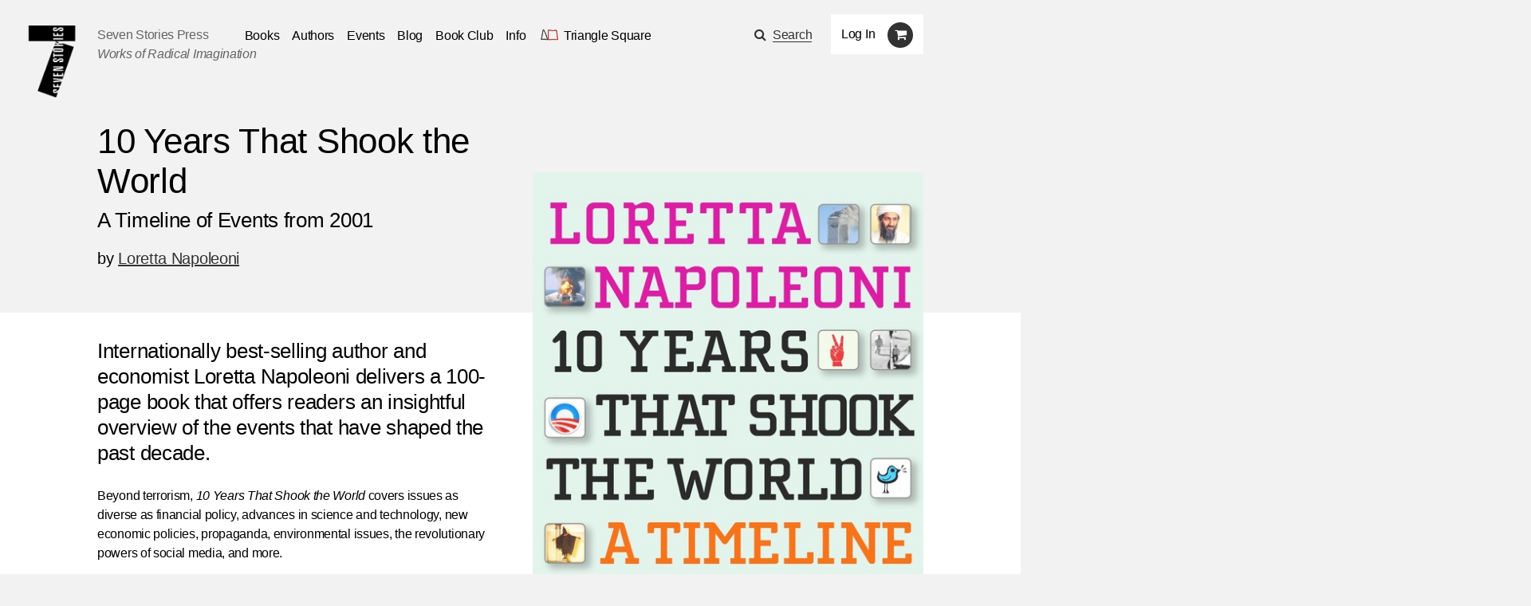

--- FILE ---
content_type: text/html; charset=utf-8
request_url: https://sevenstories.com/books/2799-10-years-that-shook-the-world
body_size: 25145
content:
<!DOCTYPE html><html lang="en"><head><meta content="IE=edge" http-equiv="X-UA-Compatible" /><meta charset="utf-8" /><meta content="width=device-width,initial-scale=1.0,initial-scale=1.0,user-scalable=yes" name="viewport" /><meta name="csrf-param" content="authenticity_token" />
<meta name="csrf-token" content="JyWBVnpjJRGr0UGrg0Df42V-S7_5A21xPtbihxybaqxsvnAJa5IIRERIT1ZjiUplrIOL-G7MEAz8SY15Ppe3bA" /><title>Seven Stories Press</title><link rel="stylesheet" href="https://cloud.typography.com/6026514/6332152/css/fonts.css" media="screen" /><link rel="stylesheet" href="https://maxcdn.bootstrapcdn.com/font-awesome/4.5.0/css/font-awesome.min.css" media="screen" /><link rel="stylesheet" href="https://www.sevenstories.com/assets/application-55a1e78eea2448016c5f1ada1fa03bb574bcecaa4399e14cb559e82d51dd4c62.css" media="screen" /><meta content="10 Years That Shook the World" property="og:title" /><meta content="books.book" property="og:type" /><meta content="https://www.sevenstories.com/books/2799-10-years-that-shook-the-world" property="og:url" /><meta content=" Internationally best-selling author and economist Loretta Napoleoni delivers a 100-page book that offers readers an insightful overview of the events that have shaped the past decade. " property="og:description" /><meta content="https://sevenstories-prod.s3.amazonaws.com/images/000000/010/open-uri20160303-1-a5p2ba-4e52a4c6bba4f42edc7392c97a4cf6e1." property="og:image" /><meta content="sevenstories.com" property="og:site_name" /><meta content="oltetfjfcdzkoc722aypso4l24f38t" name="facebook-domain-verification" /><script async="" defer="" src="https://challenges.cloudflare.com/turnstile/v0/api.js"></script><script type="text/javascript">
   (function(i,s,o,g,r,a,m){i['GoogleAnalyticsObject']=r;i[r]=i[r]||function(){
       (i[r].q=i[r].q||[]).push(arguments)},i[r].l=1*new Date();a=s.createElement(o),
                            m=s.getElementsByTagName(o)[0];a.async=1;a.src=g;m.parentNode.insertBefore(a,m)
   })(window,document,'script','//www.google-analytics.com/analytics.js','ga');


   ga('create', 'UA-79676203-1', {"cookieName":"_ga"});
   ga('send', "pageview", {"page":"/books/2799-10-years-that-shook-the-world","campaignName":null,"campaignSource":null,"campaignMedium":null,"dimension1":"9781609804138","dimension2":"10 Years That Shook the World"});

   ga(function(tracker) {
     var clientId = tracker.get('clientId');
     document.cookie = "ga_client_id=" + clientId + ";path=/;"
   });
</script>

  <!-- Google tag (gtag.js) -->
  <script async src="https://www.googletagmanager.com/gtag/js?id=AW-385733891"></script>
  <script>
      window.dataLayer = window.dataLayer || [];
      function gtag(){dataLayer.push(arguments);}
      gtag('js', new Date());
      gtag('config', 'AW-385733891');
  </script>
<!--Facebook Pixel Code--><script>!function(f,b,e,v,n,t,s)
{if(f.fbq)return;n=f.fbq=function(){n.callMethod?
n.callMethod.apply(n,arguments):n.queue.push(arguments)};
if(!f._fbq)f._fbq=n;n.push=n;n.loaded=!0;n.version='2.0';
n.queue=[];t=b.createElement(e);t.async=!0;
t.src=v;s=b.getElementsByTagName(e)[0];
s.parentNode.insertBefore(t,s)}(window,document,'script',
'https://connect.facebook.net/en_US/fbevents.js');

fbq('init', '2614366698775242');
fbq('track', 'PageView');
  fbq('track', 'ViewContent');</script><noscript><img height="1" src="https://www.facebook.com/tr?id=2614366698775242&amp;ev=PageView&amp;noscript=1" width="1" /></noscript><!--End Facebook Pixel Code--></head><body class="editions editions-imprint-seven-stories-press"><section class="discounts-messages"></section><a aria-label="Skip Navigation" class="skip-nav" href="#main-content">Skip Navigation</a><header class="header"><div class="menuicon"></div><a aria-label="Seven Stories Press" class="logo" href="/"></a><div class="brand"><p class="ssp"><a href="/">Seven Stories Press</a><p class="tagline">Works of Radical Imagination</p></p></div><div class="primary-navigation"><ul class="nav"><li class="nav-dropdown"><a aria-label="Navigate to the books page" href="/imprints/seven-stories-press">Books</a><ul class="nav-drawer"><li><a href="https://www.sevenstories.com/imprints/seven-stories-press">Seven Stories Press</a></li><li><a href="https://www.sevenstories.com/imprints/triangle-square">Triangle Square Books for Young Readers</a></li><li><a href="https://www.sevenstories.com/imprints/siete-cuentos">Editorial Siete Cuentos</a></li><li><a href="https://www.sevenstoriespress.co.uk/">Seven Stories Press UK</a></li><li><a href="https://twodollarradio.com/">Two Dollar Radio</a></li></ul></li><li><a aria-label="Navigate to the authors page" href="/authors">Authors</a></li><li><a aria-label="Navigate to the events page" href="/events?loc=all">Events</a></li><li><a aria-label="Navigate to the blog page" href="/blogs">Blog</a></li><li class="nav-dropdown"><a aria-label="Navigate to the book club page" href="/bookclub">Book Club</a><ul class="nav-drawer"><li><a aria-label="Navigate to the Triangle Square Book Clubs page" href="https://www.sevenstories.com/pg/tsbyr-book-clubs">Triangle Square Book Clubs</a></li></ul></li><li class="nav-dropdown"><a href="#">Info</a><ul class="nav-drawer"><li><a aria-label="Navigate to the About the Press page" href="https://sevenstories.com/pg/about">About the Press</a></li><li><a aria-label="Navigate to the Catalogs &amp; Review Copies page" href="https://sevenstories.com/pg/resources-booksellers">Catalogs &amp; Review Copies</a></li><li><a aria-label="Navigate to the Resources for Educators &amp; Academics page" href="https://sevenstories.com/pg/resources-academics">Resources for Educators &amp; Academics</a></li><li><a aria-label="Navigate to the Resources for Librarians page" href="https://www.sevenstories.com/pg/resources-library">Resources for Librarians</a></li><li><a aria-label="Navigate to the Rights, Submissions, &amp; Internships page" href="https://sevenstories.com/pg/resources-rights">Rights, Submissions, &amp; Internships</a></li><li><a aria-label="Navigate to the Seven Stories Press eBooks page" href="https://sevenstories.com/pg/resources-ebooks">Seven Stories Press eBooks</a></li></ul></li><li><a class="triangle-square-link" href="/imprints/triangle-square"><?xml version="1.0" encoding="UTF-8" standalone="no"?>
<svg
   xmlns="http://www.w3.org/2000/svg"
   version="1.0"
   width="300.000000pt"
   height="214.000000pt"
   viewBox="0 0 300.000000 214.000000"
   preserveAspectRatio="xMidYMid meet"
   role="img" aria-label="Logo for Triangle Square, Seven Stories Press' children's imprint"
>
   <title>Triangle Square logo</title>
   <desc>Logo for Seven Stories Press' children's imprint</desc>
  <g
     transform="translate(0.000000,214.000000) scale(0.100000,-0.100000)"
     id="g8"
     stroke="none"
     fill="#000000">
    <path
       d="M 552,1892 C 527,1864 490,1773 468,1685 456,1641 417,1421 380,1195 335,916 303,750 280,675 261,615 244,545 241,520 238,495 231,444 224,405 204,285 198,295 295,296 c 47,0 117,8 155,17 101,24 310,23 443,-3 57,-11 112,-25 123,-30 11,-6 56,-9 102,-8 l 82,3 12.0208,10.98958 C 1212.0208,370.98958 1206,416 1040,875 c -24,66 -66,185 -94,265 -28,80 -65,172 -81,205 -76,148 -204,393 -220,420 -10,17 -23,48 -29,71 -6,22 -19,48 -29,57 -18,16 -20,16 -35,-1 z m 39,-74 c 6,-29 164,-340 245,-484 15,-27 62,-147 103,-265 41,-118 110,-311 152,-429 42,-118 79,-239 83,-267 l 7,-53 h -69 c -37,0 -89,6 -115,14 -157,47 -441,56 -592,18 -47,-12 -102,-22 -124,-22 -38,0 -38,1 -33,33 3,17 11,70 17,117 7,47 25,126 41,175 16,50 42,178 59,285 94,590 130,770 175,864 29,61 40,64 51,14 z"
       class="triangle-character"
       style="fill:#383a32;fill-opacity:1;stroke:#383a32;stroke-miterlimit:4;stroke-dasharray:none;stroke-opacity:1"
       inkscape:connector-curvature="0"
       sodipodi:nodetypes="ccccscccccccccscccccccssccsccscccccc" />
    <path
       d="m 1304,1823 c 0,-10 0,-1524 0,-1540 1,-18 324,-17 556,2 224,18 371,19 692,3 303,-14 288,-19 278,92 -3,41 -17,117 -31,169 -27,99 -48,264 -59,451 -4,63 -20,205 -37,315 -17,110 -36,241 -43,290 -27,185 -43,217 -98,197 -18,-6 -115,-23 -217,-37 -102,-14 -203,-30 -225,-35 -61,-15 -114,-12 -315,15 -286,39 -323,45 -334,54 -11,9 -115,31 -148,31 -10,0 -18,-3 -19,-7 z m 126,-54 c 15,-11 149,-34 375,-64 210,-28 253,-30 315,-15 22,5 121,21 220,35 99,14 195,29 213,34 30,9 34,8 43,-17 6,-15 15,-56 21,-92 5,-36 16,-103 24,-150 31,-187 55,-372 64,-510 16,-227 29,-326 61,-450 16,-63 29,-138 29,-167 v -53 h -52 c -29,0 -172,5 -318,12 -232,10 -298,10 -520,-5 -140,-10 -326,-17 -412,-17 h -158 v 740 740 l 43,-6 c 23,-4 47,-10 52,-15 z"
       class="square-character"
       style="fill:#a83832;fill-opacity:1;stroke:#a83832;stroke-miterlimit:4;stroke-dasharray:none;stroke-opacity:1"
       inkscape:connector-curvature="0" />
  </g>
</svg>
<span aria-label="Navigate to the Triangle Square page">Triangle Square</span></a></li></ul><div class="utility"><div class="search"><span class="fa fa-search icon"></span><a href="#search-modal" rel="modal:open">Search</a></div><div class="mobile-search"><form action="/search" accept-charset="UTF-8" method="get"><input name="utf8" type="hidden" value="&#x2713;" autocomplete="off" /><input type="text" name="q" id="q" class="text" placeholder="Search" /><input type="submit" name="commit" value="" class="mobile-search-submit" data-disable-with="" /></form></div><div class="rule"></div><div class="account"><div class="user"><a class="login" href="/users/sign_in">Log In</a></div><div class="cart"><span class="fa fa-shopping-cart icon" aria-label="Navigate to your cart. 0 items"></span></div></div></div></div><div class="mobile-cart"><span class="fa fa-shopping-cart icon" aria-label="Navigate to your cart. 0 items"></span></div></header><script>document.addEventListener('DOMContentLoaded', function() {
    let navDropdowns = Array.from(document.querySelectorAll('.nav-dropdown'))
    let userDiv = document.querySelector('.user')

    if (userDiv.innerText !== "Log In") {
        navDropdowns.push(userDiv)
    }

    navDropdowns.forEach((item) => {
        let link = item.querySelector('a')
        let drawer = item.querySelector('.nav-drawer') || document.querySelector('.drawer')

        let drawerItems = drawer.querySelectorAll('a')
        let lastDrawerItem = drawerItems[drawerItems.length - 1]
        link.setAttribute('tabindex', '0')
        link.setAttribute('aria-haspopup', 'true')
        link.setAttribute('role', 'button')

        link.addEventListener("keydown", function (event) {
            if (event.key === 'Enter' || event.key === 'ArrowRight') {
                drawer.style.opacity = 1
                drawer.style.zIndex = 3
                drawer.style.visibility = 'visible'
                drawer.setAttribute('aria-expanded', 'true')

                lastDrawerItem.addEventListener('keydown', function (event) {
                    if (event.key === 'Tab') {
                        drawer.style.visibility = 'hidden'
                        drawer.setAttribute('aria-expanded', 'false')
                    }
                });
                event.preventDefault()
            }
        })
    })
})</script><main id="main-content"><section class=" callout"><article class="half"><div class="header-subtitle"><h1 class="title">10 Years That Shook the World</h1><h2 class="subtitle">A Timeline of Events from 2001</h2><h2 class="author"><span>by <a href="/authors/247-loretta-napoleoni">Loretta Napoleoni</a></span></h2></div></article></section><section class="book-single"><article><div class="left-column"><div class="mobile-cover-images-container"><div class="mobile-cover"><div class="image"><span class="image"><a aria_label="10 Years That Shook the World" href="/books/2799-10-years-that-shook-the-world"><img alt="Book cover for 10 Years That Shook the World" src="https://sevenstories-prod.s3.amazonaws.com/images/000000/010/open-uri20160303-1-a5p2ba-f_feature-4e52a4c6bba4f42edc7392c97a4cf6e1." /></a></span></div></div><div class="mobile-cover-thumbnail"><img alt="Book cover for 10 Years That Shook the World" src="https://sevenstories-prod.s3.amazonaws.com/images/000000/010/open-uri20160303-1-a5p2ba-4e52a4c6bba4f42edc7392c97a4cf6e1." /></div></div><h2><p><strong>Internationally best-selling author and economist Loretta Napoleoni delivers a 100-page book that offers readers an insightful overview of the events that have shaped the past decade.</strong></p></h2><div class="synopsis"><p><p>Beyond terrorism, <em>10 Years That Shook the World</em> covers issues as diverse as financial policy, advances in science and technology, new economic policies, propaganda, environmental issues, the revolutionary powers of social media, and more.</p>

<p>Napoleoni presents events not in a strict chronology but more as we might remember them, often with the most significant events recalled first. Thus the main topics cross over constantly, showing how they are all interlinked and how globalization is speeding up the pace of change in our world. Told in short, tweet-like bursts of information, each chapter triggers readers&#39; personal memories of those years and allows them to trace patterns throughout the decade.</p>

<p>Read an excerpt on Issuu <a href="http://issuu.com/sevenstories/docs/napoleoni10yearsthatshooktheworldexcerpt">here</a>.</p>

<div class="ssp-search-terms" style="color:white; display:none;">10 Years That Shook the World Loretta Napoleoni</div></p></div><button aria-label="Read More" class="toggle-synopsis read-more mobile-only"></button></div><div class="right-column"><div class="cover-images-container"><div class="div main-cover"><span class="image"><a aria_label="10 Years That Shook the World" href="/books/2799-10-years-that-shook-the-world"><img alt="Book cover for 10 Years That Shook the World" src="https://sevenstories-prod.s3.amazonaws.com/images/000000/010/open-uri20160303-1-a5p2ba-f_feature-4e52a4c6bba4f42edc7392c97a4cf6e1." /></a></span></div><div class="cover-thumbnail"><img alt="Book cover for 10 Years That Shook the World" src="https://sevenstories-prod.s3.amazonaws.com/images/000000/010/open-uri20160303-1-a5p2ba-4e52a4c6bba4f42edc7392c97a4cf6e1." /></div></div><div class="buying-options"><h3>Buying options</h3><div class="edition-metadata"><form class="add-to-cart" action="/order/line_items" accept-charset="UTF-8" method="post"><input name="utf8" type="hidden" value="&#x2713;" autocomplete="off" /><input type="hidden" name="store_product_id" id="store_product_id" value="9768" autocomplete="off" /><input name="commit" type="submit" value="Buy" /></form><div class="prices"><div class="format"><p>Paperback</p></div><div class="online-price"><p>$11.66</p></div><div class="original-price"><p>$12.95</p></div></div><div class="meta-information"><div class="publish-date">Publish Date: 2012-02-14</div><div class="isbn">ISBN: 9781609804138</div><div class="page-count">Pages: 192</div></div></div><div class="edition-metadata"><form class="add-to-cart" action="/order/line_items" accept-charset="UTF-8" method="post"><input name="utf8" type="hidden" value="&#x2713;" autocomplete="off" /><input type="hidden" name="store_product_id" id="store_product_id" value="9771" autocomplete="off" /><input name="commit" type="submit" value="Buy" /></form><div class="prices"><div class="format"><p>Ebook</p></div><div class="online-price"><p>$7.77</p></div><div class="original-price"><p>$12.95</p></div></div><div class="meta-information"><div class="publish-date">Publish Date: 2012-02-14</div><div class="isbn">ISBN: 9781609804121</div><div class="page-count">Pages: 0</div></div></div></div></div></article></section><section class="reviews"><article><div class="review"><p class="teaser">“And in the flickering of news that has passed before our eyes over the years, [<em>10 Years That Shook the World</em> ] traces a different and deeper understanding of events than the black and white.”</p><p class="byline"><p class='byline'>&ndash; Lars Linder, <em>Dagens Nyheter</em> (Sweden)</p></p></div></article></section><div class="rule"></div><section class="author-bio"><article><div class="image"><img alt="Loretta Napoleoni photographed by Gianluca Moretto" tabindex="0" src="https://sevenstories-prod.s3.amazonaws.com/images/000000/711/gianluca_moretto_credit-f_feature-229ced7234340843a83c336970aff882.jpg" /></div><div class="bio"><p>A woman of the Left who garners praise from Noam Chomsky and Greg Palast at the same time as she is quoted respectfully in <em>Forbes</em> and the <em>Wall Street Journal</em>, <strong>LORETTA NAPOLEONI</strong> was born in 1955 in Rome. In the mid 1970s she became an active member of the feminist movement in Italy, and later studied as a Fulbright Scholar at Johns Hopkins University&rsquo;s Paul H. Nitze School of Advanced International Studies in Washington, DC. She began her career as an economist, and went on to work as London correspondent and columnist for <em>La Stampa</em>, <em>La Repubblica</em> and <em>La Pa&icirc;s</em>. Napoleoni is the author of the international bestsellers <em>Rogue Economics: Capitalism&rsquo;s New Reality</em> and <em>Terror Incorporated: Tracing the Money Behind Global Terrorism</em>. She has served as Chairman of the countering terrorism financing group for the Club de Madrid, and lectures regularly around the world on economics, money laundering and terrorism. Napoleoni lives in London and Montana.</p></div><div class="right-button dark"><a href="/authors/247-loretta-napoleoni">More on Loretta Napoleoni</a></div></article></section><section class="author-books book-slider"><article><h2>Other books by Loretta Napoleoni</h2><div class="book-carousel owl-carousel" id="owl"><div class="book-tile"><div class="cover"><a href="/books/4601-technocapitalism"><img alt="Book cover for Technocapitalism" tabindex="0" src="https://sevenstories-prod.s3.amazonaws.com/images/000003/469/open-uri20230824-265-ynv8er-f_medium-73ead107b2f3c1ef2bd4bcd32f75d1cf." /></a></div><div class="author"><p><span>by <a href="/authors/247-loretta-napoleoni">Loretta Napoleoni</a></span></p></div><h2><a href="/books/4601-technocapitalism">Technocapitalism</a></h2></div><div class="book-tile"><div class="cover"><a href="/books/3946-isis-the-terror-nation"><img alt="Book cover for ISIS: The Terror Nation" tabindex="0" src="https://sevenstories-prod.s3.amazonaws.com/images/000001/317/9781609807252-f_medium-07138e60678009dd10f5bdaedc88a1c4.gif" /></a></div><div class="author"><p><span>by <a href="/authors/247-loretta-napoleoni">Loretta Napoleoni</a></span></p></div><h2><a href="/books/3946-isis-the-terror-nation">ISIS: The Terror Nation</a></h2></div><div class="book-tile"><div class="cover"><a href="/books/3933-merchants-of-men"><img alt="Book cover for Merchants of Men" tabindex="0" src="https://sevenstories-prod.s3.amazonaws.com/images/000001/692/Merchants_of_Men_1024x1024-f_medium-4a91c1b06af059ebc388c5f919698f1e.jpg" /></a></div><div class="author"><p><span>by <a href="/authors/247-loretta-napoleoni">Loretta Napoleoni</a></span></p></div><h2><a href="/books/3933-merchants-of-men">Merchants of Men: How Jihadists and ISIS Turned Kidnapping and Refugee Trafficking into a Multi-Billion Dollar Business</a></h2></div><div class="book-tile"><div class="cover"><a href="/books/3679-the-islamist-phoenix"><img alt="Book cover for The Islamist Phoenix" tabindex="0" src="https://sevenstories-prod.s3.amazonaws.com/images/000000/408/open-uri20160317-55734-t0eor5-f_medium-e811631388ea1ae4f5541c85e16dff8f." /></a></div><div class="author"><p><span>by <a href="/authors/247-loretta-napoleoni">Loretta Napoleoni</a></span></p></div><h2><a href="/books/3679-the-islamist-phoenix">The Islamist Phoenix: The Islamic State and the Redrawing of the Middle East</a></h2></div><div class="book-tile"><div class="cover"><a href="/books/3294-maonomics"><img alt="Book cover for Maonomics" tabindex="0" src="https://sevenstories-prod.s3.amazonaws.com/images/000000/234/open-uri20160317-55734-z3vw10-f_medium-d2bf317a1b14e0feafe7f6d6d47c55db." /></a></div><div class="author"><p><span>by <a href="/authors/247-loretta-napoleoni">Loretta Napoleoni</a></span></p></div><h2><a href="/books/3294-maonomics">Maonomics: Why Chinese Communists Make Better Capitalists Than We Do</a></h2></div><div class="book-tile"><div class="cover"><a href="/books/3554-terrorism-and-the-economy"><img alt="Book cover for Terrorism and the Economy" tabindex="0" src="https://sevenstories-prod.s3.amazonaws.com/images/000000/350/open-uri20160317-55734-oj1xzw-f_medium-3ac40eed6c4a9b7f01716ca37d321402." /></a></div><div class="author"><p><span>by <a href="/authors/247-loretta-napoleoni">Loretta Napoleoni</a></span></p></div><h2><a href="/books/3554-terrorism-and-the-economy">Terrorism and the Economy: How the War on Terror is Bankrupting the World</a></h2></div><div class="book-tile"><div class="cover"><a href="/books/3462-rogue-economics"><img alt="Book cover for Rogue Economics" tabindex="0" src="https://sevenstories-prod.s3.amazonaws.com/images/000000/310/open-uri20160317-55734-1vt9cwy-f_medium-a448a1cb844f2714e98b717503a0b2fc." /></a></div><div class="author"><p><span>by <a href="/authors/247-loretta-napoleoni">Loretta Napoleoni</a></span></p></div><h2><a href="/books/3462-rogue-economics">Rogue Economics: Capitalism's New Reality</a></h2></div><div class="book-tile"><div class="cover"><a href="/books/3230-insurgent-iraq"><img alt="Book cover for Insurgent Iraq" tabindex="0" src="https://sevenstories-prod.s3.amazonaws.com/images/000000/205/open-uri20160317-55734-lofunn-f_medium-03967c15858f1aa045844b21fe4fd0d3." /></a></div><div class="author"><p><span>by <a href="/authors/247-loretta-napoleoni">Loretta Napoleoni</a></span></p></div><h2><a href="/books/3230-insurgent-iraq">Insurgent Iraq: Al Zarqawi and the New Generation</a></h2></div><div class="book-tile"><div class="cover"><a href="/books/3550-terror-incorporated"><img alt="Book cover for Terror Incorporated" tabindex="0" src="https://sevenstories-prod.s3.amazonaws.com/images/000000/348/open-uri20160317-55734-ua1sux-f_medium-86c6a6f845ffad4d4158c2bf6316ecd3." /></a></div><div class="author"><p><span>by <a href="/authors/247-loretta-napoleoni">Loretta Napoleoni</a></span></p></div><h2><a href="/books/3550-terror-incorporated">Terror Incorporated: Tracing the Dollars Behind the Terror Networks</a></h2></div></div></article></section></main><aside class="search-modal" id="search-modal"><h1>Search</h1><form action="/search" accept-charset="UTF-8" method="get"><input name="utf8" type="hidden" value="&#x2713;" autocomplete="off" /><input type="text" name="q" id="q" class="text" /><input type="submit" name="commit" value="Submit" class="submit" data-disable-with="Submit" /></form></aside><footer><section class="info"><article><h2>Our Imprints</h2><div class="block"><a href="/imprints/seven-stories-press">Seven Stories Press</a><p><p>We publish works of the imagination and political titles by voices of conscience under our primary imprint.</p>
</p></div><div class="block"><a href="/imprints/triangle-square">Triangle Square</a><p><p>Our newest imprint is for the next generation: a new breed of skeptical young readers.</p>
</p></div><div class="block"><a href="/imprints/siete-cuentos">Siete Cuentos Editorial</a><p><p>Our Spanish-language imprint represents a major ongoing effort to introduce important English-language texts to new readers.</p>
</p></div></article></section><section class="footer-nav"><article><ul class="nav"><li><a href="/imprints/seven-stories-press">Books</a></li><li><a href="/authors">Authors</a></li><li><a href="/events">Events</a></li><li><a href="/blogs">Blog</a></li><li><a href="/pg/resources-academics">Resources</a></li><li><a href="/pg/about">About</a></li></ul><ul class="media"><li class="social"><a aria-label="Email seven stories" class="fa fa-envelope icon" href="mailto:sevenstories@sevenstories.com" target="_blank"></a></li><li class="social"><a aria-label="Seven stories facebook page" class="fa fa-facebook icon" href="https://www.facebook.com/sevenstories" target="_blank"></a></li><li class="social"><a aria-label="Seven Stories twitter account" class="fa fa-twitter icon" href="https://twitter.com/7storiespress" target="_blank"></a></li><li class="social"><a aria-label="Seven Stories instagram account" class="fa fa-instagram icon" href="https://www.instagram.com/7storiespress" target="_blank"></a></li><li class="newsletter"><a aria-label="Sign up for the newsletter" href="http://eepurl.com/b6ii1n" target="_blank">Sign up for the newsletter</a></li></ul></article></section></footer><div class="mobile-navigation-mask"></div><div data-component-id="banner" v-cloak=""></div><script type="text/javascript" src="//downloads.mailchimp.com/js/signup-forms/popup/unique-methods/embed.js"
        data-dojo-config="usePlainJson: true, isDebug: false"></script>

<script type="text/javascript">
  window.dojoRequire(["mojo/signup-forms/Loader"], function(L) {
    L.start({
      "baseUrl": "mc.us10.list-manage.com",
      "uuid": "af1fe3b500c1b547a9cd914df",
      "lid": "2850039782",
      "uniqueMethods":true
    })})
</script><script src="https://ajax.googleapis.com/ajax/libs/jquery/2.2.0/jquery.min.js"></script><script src="https://www.sevenstories.com/assets/application-2dc05efd3be53f933894bb76675075e806de67ed9e99fe97f2d188c27595f7f1.js"></script></body></html>